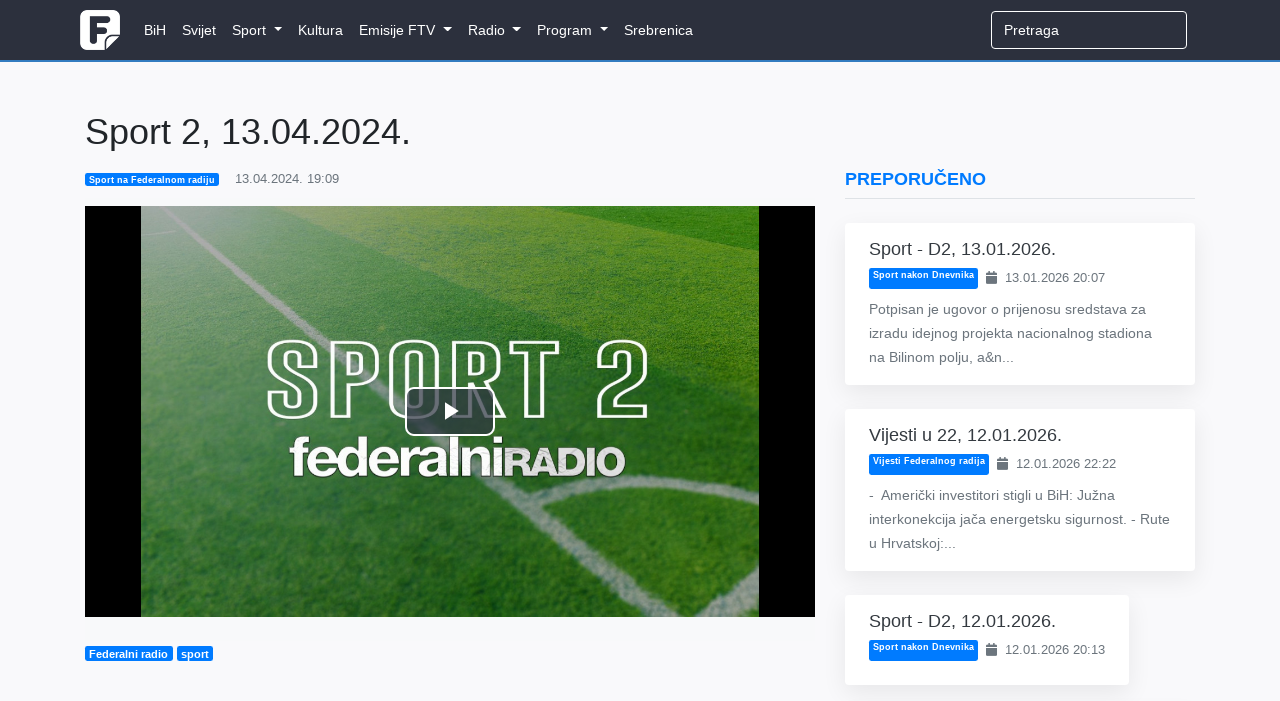

--- FILE ---
content_type: text/html; charset=UTF-8
request_url: https://federalna.ba/sport-2-13042024-nqcp2
body_size: 8191
content:
<!DOCTYPE html>
<html lang="en">
<head>
    <meta charset="utf-8">
    <meta http-equiv="X-UA-Compatible" content="IE=edge">
    <meta name="viewport" content="width=device-width, initial-scale=1">
    <meta name="keywords" content="Dnevnik, ftv, federalna, federalnaTV, federalna.ba, emisije, vijesti, BiH">
    <meta name="description" content="Javni servis Federacije Bosne i Hercegovine čiji je zadatak tačno, pravovremeno i objektivno informiranje javnosti.">

    <!-- CSRF Token -->
    <meta name="csrf-token" content="upydpL4HYFDz1EpndU4Yk0wHvxOmJWWKgjpMAcbA">

        <meta property="og:url" content="https://federalna.ba/sport-2-13042024-nqcp2">
    <meta property="og:title" content="Sport 2, 13.04.2024.">
    <meta property="og:site_name" content="Federalna">
    <meta property="og:description" content="Javni servis Federacije Bosne i Hercegovine čiji je zadatak tačno, pravovremeno i objektivno informiranje javnosti.">
    <meta property="og:image" content="https://media.federalna.ba/storage/sport-2-1713028147.jpg">

    <link rel="shortcut icon" href="/images/favicon.ico">

    <title>Sport 2, 13.04.2024.</title>

    <link rel="stylesheet" href="/css/home.css?id=61d3c9eb128de253d84f">
    <link rel="stylesheet" href="/css/themes/gray-theme.css?id=016e004f62cbaa162f50">

    <!-- Scripts -->
    <script>
        window.Language = 'bs';

        window.Laravel = {"csrfToken":"upydpL4HYFDz1EpndU4Yk0wHvxOmJWWKgjpMAcbA"}    </script>
	
	          <!--    {{site-name}}   -->
<script type="text/javascript">
/* <![CDATA[ */
(function() {
  window.dm=window.dm||{AjaxData:[]};
  window.dm.AjaxEvent=function(et,d,ssid,ad){
    dm.AjaxData.push({et:et,d:d,ssid:ssid,ad:ad});
    if(typeof window.DotMetricsObj != 'undefined') {DotMetricsObj.onAjaxDataUpdate();}
  };
  var d=document,
  h=d.getElementsByTagName('head')[0],
  s=d.createElement('script');
  s.type='text/javascript';
  s.async=true;
  s.src='https://script.dotmetrics.net/door.js?id=16272';
  h.appendChild(s);
}());
/* ]]> */
</script>
     
	<script async src="https://pagead2.googlesyndication.com/pagead/js/adsbygoogle.js?client=ca-pub-1350178552617311" crossorigin="anonymous"></script>
    <style>
.sidebar-content {
    width: 100%;
    transition: margin-top 0.3s ease;
    opacity: 0;
}

.sidebar-content.visible {
    opacity: 1;
}

@media (max-width: 991.98px) {
    .sidebar-content {
        margin-top: 0 !important;
        opacity: 1 !important;
    }
}
</style>
</head>
<body>
    <div id="fb-root"></div>

<script>
    (function(d, s, id) {
        let js, fjs = d.getElementsByTagName(s)[0];
        if (d.getElementById(id)) return;
        js = d.createElement(s); js.id = id;
        js.src = 'https://connect.facebook.net/en_US/sdk.js#xfbml=1&version=v3.0';
        fjs.parentNode.insertBefore(js, fjs);
    }(document, 'script', 'facebook-jssdk'));
</script>
    <div id="app">
        <nav class="navbar navbar-expand-lg navbar-dark">
    <div class="container">
        <a class="navbar-brand" href="https://federalna.ba">
            <img width="40px" data-src="/images/logo.png" src="/images/logo.png" alt="RTV Logo" class="logo"/>
        </a>

        <button
            class="navbar-toggler"
            type="button"
            data-toggle="collapse"
            data-target="#app-navbar-collapse"
            aria-expanded="false"
            aria-label="Toggle navigation"
        >
            <i class="fas fa-bars"></i>
        </button>

        <div class="collapse navbar-collapse" id="app-navbar-collapse">
            <home-nav :nav_items="[{&quot;id&quot;:13,&quot;parent_id&quot;:null,&quot;category_id&quot;:16,&quot;name&quot;:&quot;BiH&quot;,&quot;url&quot;:&quot;https:\/\/federalna.ba\/category\/bih&quot;,&quot;ordinal_number&quot;:1,&quot;children&quot;:[]},{&quot;id&quot;:14,&quot;parent_id&quot;:null,&quot;category_id&quot;:15,&quot;name&quot;:&quot;Svijet&quot;,&quot;url&quot;:&quot;https:\/\/federalna.ba\/category\/svijet&quot;,&quot;ordinal_number&quot;:2,&quot;children&quot;:[]},{&quot;id&quot;:7,&quot;parent_id&quot;:null,&quot;category_id&quot;:19,&quot;name&quot;:&quot;Sport&quot;,&quot;url&quot;:&quot;https:\/\/federalna.ba\/category\/sport&quot;,&quot;ordinal_number&quot;:3,&quot;children&quot;:[{&quot;id&quot;:18,&quot;parent_id&quot;:7,&quot;category_id&quot;:27,&quot;name&quot;:&quot;Fudbal&quot;,&quot;url&quot;:&quot;https:\/\/federalna.ba\/category\/sport\/fudbal&quot;,&quot;ordinal_number&quot;:1,&quot;children&quot;:[]},{&quot;id&quot;:19,&quot;parent_id&quot;:7,&quot;category_id&quot;:34,&quot;name&quot;:&quot;Ko\u0161arka&quot;,&quot;url&quot;:&quot;https:\/\/federalna.ba\/category\/sport\/kosarka&quot;,&quot;ordinal_number&quot;:2,&quot;children&quot;:[]},{&quot;id&quot;:20,&quot;parent_id&quot;:7,&quot;category_id&quot;:35,&quot;name&quot;:&quot;Rukomet&quot;,&quot;url&quot;:&quot;https:\/\/federalna.ba\/category\/sport\/rukomet&quot;,&quot;ordinal_number&quot;:2,&quot;children&quot;:[]},{&quot;id&quot;:21,&quot;parent_id&quot;:7,&quot;category_id&quot;:36,&quot;name&quot;:&quot;Tenis&quot;,&quot;url&quot;:&quot;https:\/\/federalna.ba\/category\/sport\/tenis&quot;,&quot;ordinal_number&quot;:3,&quot;children&quot;:[]},{&quot;id&quot;:25,&quot;parent_id&quot;:7,&quot;category_id&quot;:40,&quot;name&quot;:&quot;Ostali sportovi&quot;,&quot;url&quot;:&quot;https:\/\/federalna.ba\/category\/sport\/ostali-sportovi&quot;,&quot;ordinal_number&quot;:5,&quot;children&quot;:[]}]},{&quot;id&quot;:101,&quot;parent_id&quot;:null,&quot;category_id&quot;:17,&quot;name&quot;:&quot;Kultura&quot;,&quot;url&quot;:&quot;https:\/\/federalna.ba\/category\/kultura&quot;,&quot;ordinal_number&quot;:4,&quot;children&quot;:[]},{&quot;id&quot;:85,&quot;parent_id&quot;:null,&quot;category_id&quot;:18,&quot;name&quot;:&quot;Emisije FTV&quot;,&quot;url&quot;:&quot;https:\/\/www.federalna.ba\/category\/emisije&quot;,&quot;ordinal_number&quot;:5,&quot;children&quot;:[{&quot;id&quot;:102,&quot;parent_id&quot;:85,&quot;category_id&quot;:152,&quot;name&quot;:&quot;Art Kvart&quot;,&quot;url&quot;:&quot;https:\/\/federalna.ba\/category\/emisije\/ArtKvart&quot;,&quot;ordinal_number&quot;:1,&quot;children&quot;:[]},{&quot;id&quot;:103,&quot;parent_id&quot;:85,&quot;category_id&quot;:150,&quot;name&quot;:&quot;Blitzkultura&quot;,&quot;url&quot;:&quot;https:\/\/federalna.ba\/category\/emisije\/Blitzkultura&quot;,&quot;ordinal_number&quot;:2,&quot;children&quot;:[]},{&quot;id&quot;:104,&quot;parent_id&quot;:85,&quot;category_id&quot;:169,&quot;name&quot;:&quot;Bookstan&quot;,&quot;url&quot;:&quot;https:\/\/federalna.ba\/category\/emisije\/Bookstan&quot;,&quot;ordinal_number&quot;:3,&quot;children&quot;:[]},{&quot;id&quot;:105,&quot;parent_id&quot;:85,&quot;category_id&quot;:33,&quot;name&quot;:&quot;Dnevnik&quot;,&quot;url&quot;:&quot;https:\/\/federalna.ba\/category\/emisije\/dnevnik-ftv&quot;,&quot;ordinal_number&quot;:4,&quot;children&quot;:[]},{&quot;id&quot;:106,&quot;parent_id&quot;:85,&quot;category_id&quot;:32,&quot;name&quot;:&quot;Dnevnik D&quot;,&quot;url&quot;:&quot;https:\/\/federalna.ba\/category\/emisije\/dnevnik-d&quot;,&quot;ordinal_number&quot;:5,&quot;children&quot;:[]},{&quot;id&quot;:134,&quot;parent_id&quot;:85,&quot;category_id&quot;:161,&quot;name&quot;:&quot;Dobro jutro, BiH!&quot;,&quot;url&quot;:&quot;https:\/\/federalna.ba\/category\/dobrojutro&quot;,&quot;ordinal_number&quot;:6,&quot;children&quot;:[]},{&quot;id&quot;:107,&quot;parent_id&quot;:85,&quot;category_id&quot;:65,&quot;name&quot;:&quot;Dokumentarni program&quot;,&quot;url&quot;:&quot;https:\/\/federalna.ba\/category\/emisije\/dokumentarni-program&quot;,&quot;ordinal_number&quot;:7,&quot;children&quot;:[]},{&quot;id&quot;:108,&quot;parent_id&quot;:85,&quot;category_id&quot;:64,&quot;name&quot;:&quot;Federacija danas&quot;,&quot;url&quot;:&quot;https:\/\/federalna.ba\/category\/emisije\/federacija_danas&quot;,&quot;ordinal_number&quot;:8,&quot;children&quot;:[]},{&quot;id&quot;:109,&quot;parent_id&quot;:85,&quot;category_id&quot;:172,&quot;name&quot;:&quot;FTVinjeta&quot;,&quot;url&quot;:&quot;https:\/\/federalna.ba\/category\/emisije\/ftvinjeta&quot;,&quot;ordinal_number&quot;:9,&quot;children&quot;:[]},{&quot;id&quot;:110,&quot;parent_id&quot;:85,&quot;category_id&quot;:164,&quot;name&quot;:&quot;Hit jutra&quot;,&quot;url&quot;:&quot;https:\/\/federalna.ba\/category\/emisije\/hit jutra&quot;,&quot;ordinal_number&quot;:10,&quot;children&quot;:[]},{&quot;id&quot;:138,&quot;parent_id&quot;:85,&quot;category_id&quot;:253,&quot;name&quot;:&quot;In Music Puls&quot;,&quot;url&quot;:&quot;https:\/\/federalna.ba\/category\/emisije\/In-Music-Puls&quot;,&quot;ordinal_number&quot;:11,&quot;children&quot;:[]},{&quot;id&quot;:137,&quot;parent_id&quot;:85,&quot;category_id&quot;:254,&quot;name&quot;:&quot;Kuglanje&quot;,&quot;url&quot;:&quot;https:\/\/federalna.ba\/category\/emisije\/Kuglanje&quot;,&quot;ordinal_number&quot;:12,&quot;children&quot;:[]},{&quot;id&quot;:111,&quot;parent_id&quot;:85,&quot;category_id&quot;:149,&quot;name&quot;:&quot;Lovci na blago&quot;,&quot;url&quot;:&quot;https:\/\/federalna.ba\/category\/emisije\/Lovci na blago&quot;,&quot;ordinal_number&quot;:13,&quot;children&quot;:[]},{&quot;id&quot;:112,&quot;parent_id&quot;:85,&quot;category_id&quot;:189,&quot;name&quot;:&quot;Ljeto na Federalnoj&quot;,&quot;url&quot;:&quot;https:\/\/federalna.ba\/category\/emisije\/ljeto-na-federalnoj&quot;,&quot;ordinal_number&quot;:14,&quot;children&quot;:[]},{&quot;id&quot;:139,&quot;parent_id&quot;:85,&quot;category_id&quot;:256,&quot;name&quot;:&quot;Medijska i informacijska pismenost&quot;,&quot;url&quot;:&quot;https:\/\/federalna.ba\/category\/emisije\/medijska-i-informacijska-pismenost&quot;,&quot;ordinal_number&quot;:15,&quot;children&quot;:[]},{&quot;id&quot;:135,&quot;parent_id&quot;:85,&quot;category_id&quot;:251,&quot;name&quot;:&quot;Mimara&quot;,&quot;url&quot;:&quot;https:\/\/federalna.ba\/category\/emisije\/mimara&quot;,&quot;ordinal_number&quot;:16,&quot;children&quot;:[]},{&quot;id&quot;:113,&quot;parent_id&quot;:85,&quot;category_id&quot;:133,&quot;name&quot;:&quot;Minka Show&quot;,&quot;url&quot;:&quot;https:\/\/federalna.ba\/category\/emisije\/Minka-Show&quot;,&quot;ordinal_number&quot;:17,&quot;children&quot;:[]},{&quot;id&quot;:114,&quot;parent_id&quot;:85,&quot;category_id&quot;:66,&quot;name&quot;:&quot;Mozaik religija&quot;,&quot;url&quot;:&quot;https:\/\/federalna.ba\/category\/emisije\/mozaik-religija&quot;,&quot;ordinal_number&quot;:17,&quot;children&quot;:[]},{&quot;id&quot;:115,&quot;parent_id&quot;:85,&quot;category_id&quot;:31,&quot;name&quot;:&quot;Mre\u017ea&quot;,&quot;url&quot;:&quot;https:\/\/federalna.ba\/category\/emisije\/mreza&quot;,&quot;ordinal_number&quot;:18,&quot;children&quot;:[]},{&quot;id&quot;:116,&quot;parent_id&quot;:85,&quot;category_id&quot;:145,&quot;name&quot;:&quot;Na\u0111i prona\u0111i&quot;,&quot;url&quot;:&quot;https:\/\/federalna.ba\/category\/emisije\/nadji-pronadji&quot;,&quot;ordinal_number&quot;:19,&quot;children&quot;:[]},{&quot;id&quot;:136,&quot;parent_id&quot;:85,&quot;category_id&quot;:252,&quot;name&quot;:&quot;Nedjeljno popodne&quot;,&quot;url&quot;:&quot;https:\/\/federalna.ba\/category\/emisije\/nedjeljno-popodne&quot;,&quot;ordinal_number&quot;:20,&quot;children&quot;:[]},{&quot;id&quot;:117,&quot;parent_id&quot;:85,&quot;category_id&quot;:81,&quot;name&quot;:&quot;Neprovjereno&quot;,&quot;url&quot;:&quot;https:\/\/federalna.ba\/category\/emisije\/neprovjereno&quot;,&quot;ordinal_number&quot;:21,&quot;children&quot;:[]},{&quot;id&quot;:118,&quot;parent_id&quot;:85,&quot;category_id&quot;:null,&quot;name&quot;:&quot;Novogodi\u0161nji program&quot;,&quot;url&quot;:&quot;https:\/\/federalna.ba\/category\/emisije\/novogodisnji-program&quot;,&quot;ordinal_number&quot;:22,&quot;children&quot;:[]},{&quot;id&quot;:119,&quot;parent_id&quot;:85,&quot;category_id&quot;:250,&quot;name&quot;:&quot;No\u0107 Oscara&quot;,&quot;url&quot;:&quot;https:\/\/federalna.ba\/category\/emisije\/noc-oscara&quot;,&quot;ordinal_number&quot;:23,&quot;children&quot;:[]},{&quot;id&quot;:120,&quot;parent_id&quot;:85,&quot;category_id&quot;:30,&quot;name&quot;:&quot;Odgovorite ljudima&quot;,&quot;url&quot;:&quot;https:\/\/federalna.ba\/category\/emisije\/odgovorite-ljudima&quot;,&quot;ordinal_number&quot;:24,&quot;children&quot;:[]},{&quot;id&quot;:121,&quot;parent_id&quot;:85,&quot;category_id&quot;:190,&quot;name&quot;:&quot;Parlament&quot;,&quot;url&quot;:&quot;https:\/\/federalna.ba\/category\/emisije\/Parlament&quot;,&quot;ordinal_number&quot;:25,&quot;children&quot;:[]},{&quot;id&quot;:122,&quot;parent_id&quot;:85,&quot;category_id&quot;:143,&quot;name&quot;:&quot;Plenum&quot;,&quot;url&quot;:&quot;https:\/\/federalna.ba\/category\/emisije\/plenum&quot;,&quot;ordinal_number&quot;:26,&quot;children&quot;:[]},{&quot;id&quot;:123,&quot;parent_id&quot;:85,&quot;category_id&quot;:139,&quot;name&quot;:&quot;Prete\u017eno vedro&quot;,&quot;url&quot;:&quot;https:\/\/federalna.ba\/category\/emisije\/pretezno-vedro&quot;,&quot;ordinal_number&quot;:27,&quot;children&quot;:[]},{&quot;id&quot;:124,&quot;parent_id&quot;:85,&quot;category_id&quot;:147,&quot;name&quot;:&quot;Put ka EU&quot;,&quot;url&quot;:&quot;https:\/\/federalna.ba\/category\/emisije\/put-ka-eu&quot;,&quot;ordinal_number&quot;:28,&quot;children&quot;:[]},{&quot;id&quot;:125,&quot;parent_id&quot;:85,&quot;category_id&quot;:155,&quot;name&quot;:&quot;Rezime&quot;,&quot;url&quot;:&quot;https:\/\/federalna.ba\/category\/emisije\/Rezime&quot;,&quot;ordinal_number&quot;:29,&quot;children&quot;:[]},{&quot;id&quot;:126,&quot;parent_id&quot;:85,&quot;category_id&quot;:175,&quot;name&quot;:&quot;Rezime sedmice&quot;,&quot;url&quot;:&quot;https:\/\/federalna.ba\/category\/emisije\/RezimeSedmice&quot;,&quot;ordinal_number&quot;:30,&quot;children&quot;:[]},{&quot;id&quot;:127,&quot;parent_id&quot;:85,&quot;category_id&quot;:156,&quot;name&quot;:&quot;Robin Hud&quot;,&quot;url&quot;:&quot;https:\/\/federalna.ba\/category\/emisije\/Robin-Hud&quot;,&quot;ordinal_number&quot;:31,&quot;children&quot;:[]},{&quot;id&quot;:128,&quot;parent_id&quot;:85,&quot;category_id&quot;:26,&quot;name&quot;:&quot;Sportski blok nakon Dnevnika&quot;,&quot;url&quot;:&quot;https:\/\/federalna.ba\/category\/emisije\/sport-nakon-dnevnika&quot;,&quot;ordinal_number&quot;:32,&quot;children&quot;:[]},{&quot;id&quot;:133,&quot;parent_id&quot;:85,&quot;category_id&quot;:134,&quot;name&quot;:&quot;Sportski magazin&quot;,&quot;url&quot;:&quot;https:\/\/federalna.ba\/category\/emisije\/sport-emisije&quot;,&quot;ordinal_number&quot;:33,&quot;children&quot;:[]},{&quot;id&quot;:129,&quot;parent_id&quot;:85,&quot;category_id&quot;:137,&quot;name&quot;:&quot;Svako dobro&quot;,&quot;url&quot;:&quot;https:\/\/federalna.ba\/category\/emisije\/Svako-dobro&quot;,&quot;ordinal_number&quot;:34,&quot;children&quot;:[]},{&quot;id&quot;:130,&quot;parent_id&quot;:85,&quot;category_id&quot;:138,&quot;name&quot;:&quot;Svijet&quot;,&quot;url&quot;:&quot;https:\/\/federalna.ba\/category\/emisije\/svijet-emisije&quot;,&quot;ordinal_number&quot;:35,&quot;children&quot;:[]},{&quot;id&quot;:141,&quot;parent_id&quot;:85,&quot;category_id&quot;:255,&quot;name&quot;:&quot;Tragovima poznatih ljudi&quot;,&quot;url&quot;:&quot;https:\/\/federalna.ba\/category\/emisije\/tragovima-poznatih-ljudi&quot;,&quot;ordinal_number&quot;:36,&quot;children&quot;:[]},{&quot;id&quot;:140,&quot;parent_id&quot;:85,&quot;category_id&quot;:257,&quot;name&quot;:&quot;U \u017eensko ime&quot;,&quot;url&quot;:&quot;https:\/\/federalna.ba\/category\/emisije\/u-zensko-ime&quot;,&quot;ordinal_number&quot;:37,&quot;children&quot;:[]},{&quot;id&quot;:131,&quot;parent_id&quot;:85,&quot;category_id&quot;:63,&quot;name&quot;:&quot;Zelena panorama&quot;,&quot;url&quot;:&quot;https:\/\/federalna.ba\/category\/emisije\/zelena-panorama&quot;,&quot;ordinal_number&quot;:38,&quot;children&quot;:[]},{&quot;id&quot;:132,&quot;parent_id&quot;:85,&quot;category_id&quot;:171,&quot;name&quot;:&quot;ZNZKVI&quot;,&quot;url&quot;:&quot;https:\/\/federalna.ba\/category\/emisije\/Znzkvi&quot;,&quot;ordinal_number&quot;:39,&quot;children&quot;:[]}]},{&quot;id&quot;:12,&quot;parent_id&quot;:null,&quot;category_id&quot;:20,&quot;name&quot;:&quot;Radio&quot;,&quot;url&quot;:&quot;https:\/\/federalna.ba\/category\/radio&quot;,&quot;ordinal_number&quot;:6,&quot;children&quot;:[{&quot;id&quot;:46,&quot;parent_id&quot;:12,&quot;category_id&quot;:101,&quot;name&quot;:&quot;Vijesti&quot;,&quot;url&quot;:&quot;https:\/\/federalna.ba\/category\/radio\/vijesti-federalnog-radija&quot;,&quot;ordinal_number&quot;:1,&quot;children&quot;:[{&quot;id&quot;:48,&quot;parent_id&quot;:46,&quot;category_id&quot;:103,&quot;name&quot;:&quot;Aktuelnosti&quot;,&quot;url&quot;:&quot;https:\/\/federalna.ba\/category\/radio\/aktuelnosti&quot;,&quot;ordinal_number&quot;:1}]},{&quot;id&quot;:92,&quot;parent_id&quot;:12,&quot;category_id&quot;:20,&quot;name&quot;:&quot;Emisije&quot;,&quot;url&quot;:&quot;https:\/\/www.federalna.ba\/category\/radio&quot;,&quot;ordinal_number&quot;:2,&quot;children&quot;:[{&quot;id&quot;:91,&quot;parent_id&quot;:92,&quot;category_id&quot;:105,&quot;name&quot;:&quot;Intervju na FR&quot;,&quot;url&quot;:&quot;https:\/\/www.federalna.ba\/category\/radio\/intervju-na-federalnom-radiju&quot;,&quot;ordinal_number&quot;:1},{&quot;id&quot;:47,&quot;parent_id&quot;:92,&quot;category_id&quot;:102,&quot;name&quot;:&quot;Otvoreni program&quot;,&quot;url&quot;:&quot;https:\/\/federalna.ba\/category\/radio\/otvoreni-program&quot;,&quot;ordinal_number&quot;:2},{&quot;id&quot;:93,&quot;parent_id&quot;:92,&quot;category_id&quot;:151,&quot;name&quot;:&quot;\u010citamo knjige&quot;,&quot;url&quot;:&quot;https:\/\/www.federalna.ba\/category\/radio\/citamo-knjige&quot;,&quot;ordinal_number&quot;:2}]}]},{&quot;id&quot;:10,&quot;parent_id&quot;:null,&quot;category_id&quot;:59,&quot;name&quot;:&quot;Program&quot;,&quot;url&quot;:&quot;https:\/\/federalna.ba\/category\/najave&quot;,&quot;ordinal_number&quot;:7,&quot;children&quot;:[{&quot;id&quot;:38,&quot;parent_id&quot;:10,&quot;category_id&quot;:null,&quot;name&quot;:&quot;TV program&quot;,&quot;url&quot;:&quot;https:\/\/federalna.ba\/emisije\/pregled&quot;,&quot;ordinal_number&quot;:1,&quot;children&quot;:[]},{&quot;id&quot;:40,&quot;parent_id&quot;:10,&quot;category_id&quot;:62,&quot;name&quot;:&quot;Najave&quot;,&quot;url&quot;:&quot;https:\/\/federalna.ba\/category\/najave&quot;,&quot;ordinal_number&quot;:2,&quot;children&quot;:[]}]},{&quot;id&quot;:98,&quot;parent_id&quot;:null,&quot;category_id&quot;:188,&quot;name&quot;:&quot;Srebrenica&quot;,&quot;url&quot;:&quot;https:\/\/federalna.ba\/category\/srebrenica-2025&quot;,&quot;ordinal_number&quot;:8,&quot;children&quot;:[]}]"></home-nav>

            <ul class="navbar-nav navbar-right">
                <form
                    class="form-inline my-2 my-lg-0 search"
                    role="search"
                    method="get"
                    action="https://federalna.ba/search"
                >
                  <input
                      class="form-control mr-sm-2 uzisearch"
                      type="search"
                      name="q"
                      placeholder="Pretraga" required
                  >
                </form>

                            </ul>
        </div>
    </div>
</nav>
        <div class="main">
            <div class="container">
    <div class="row">
        <div class="col-lg-8 mt-5">
            
               
                <h1 class="display-5 mb-3">
                    Sport 2, 13.04.2024.
                </h1>

                <div class="article-meta-reference">
                    <div class="mb-2 text-muted small d-flex flex-wrap align-items-center">
               <a href="https://federalna.ba/category/sport-na-federalnom-radiju" class="badge badge-primary mr-2 text-white text-decoration-none">
            Sport na Federalnom radiju
        </a>
    

    <span>
        <i class="fa fa-clock-o mr-1"></i>
        13.04.2024. 19:09
    </span>
</div>
                </div>
                
    <div class="jumbotron jumbotron-fluid mb-0 media-padding bg-light text-dark">
    <div class="container">
        <div class="row">
            <div class="col-lg-12 p-0">
                            <media :article="{&quot;id&quot;:145761,&quot;category_id&quot;:104,&quot;user_id&quot;:66,&quot;last_user_id&quot;:66,&quot;slug&quot;:&quot;sport-2-13042024-nqcp2&quot;,&quot;title&quot;:&quot;Sport 2, 13.04.2024.&quot;,&quot;subtitle&quot;:null,&quot;content&quot;:null,&quot;media&quot;:&quot;https:\/\/media.federalna.ba\/storage\/2024\/april\/13.04.2024\/SPORT 2     13 04 2024 .mp3&quot;,&quot;hot_media&quot;:null,&quot;media_source&quot;:null,&quot;media_description&quot;:null,&quot;thumbnail&quot;:&quot;https:\/\/media.federalna.ba\/storage\/sport-2-1713028147.jpg&quot;,&quot;medium_img&quot;:null,&quot;meta_description&quot;:null,&quot;is_draft&quot;:0,&quot;is_live&quot;:0,&quot;is_featured&quot;:0,&quot;is_hidden_from_home&quot;:0,&quot;slide_position&quot;:null,&quot;promo_position&quot;:null,&quot;created_at&quot;:&quot;2024-04-13T17:09:15.000000Z&quot;,&quot;updated_at&quot;:&quot;2024-04-13T17:09:15.000000Z&quot;,&quot;scheduled_at&quot;:null,&quot;expires_at&quot;:null,&quot;media_path&quot;:&quot;https:\/\/media.federalna.ba\/storage\/2024\/april\/13.04.2024\/SPORT 2     13 04 2024 .mp3&quot;,&quot;thumbnail_path&quot;:&quot;https:\/\/media.federalna.ba\/storage\/sport-2-1713028147.jpg&quot;,&quot;intro&quot;:&quot;&quot;,&quot;large_intro&quot;:&quot;&quot;,&quot;short_title&quot;:&quot;Sport 2, 13.04.2024.&quot;,&quot;media_info&quot;:null,&quot;status&quot;:&quot;Aktivan&quot;,&quot;comments&quot;:[],&quot;tags&quot;:[{&quot;id&quot;:1629,&quot;tag&quot;:&quot;Federalni radio&quot;,&quot;title&quot;:&quot;Federalni radio&quot;,&quot;meta_description&quot;:&quot;Federalni radio&quot;,&quot;created_at&quot;:&quot;2020-11-29T13:21:56.000000Z&quot;,&quot;updated_at&quot;:&quot;2020-11-29T13:21:56.000000Z&quot;,&quot;pivot&quot;:{&quot;taggable_id&quot;:145761,&quot;tag_id&quot;:1629,&quot;taggable_type&quot;:&quot;articles&quot;}},{&quot;id&quot;:220,&quot;tag&quot;:&quot;sport&quot;,&quot;title&quot;:&quot;sport&quot;,&quot;meta_description&quot;:&quot;sport&quot;,&quot;created_at&quot;:&quot;2020-11-09T20:58:10.000000Z&quot;,&quot;updated_at&quot;:&quot;2020-11-09T20:58:10.000000Z&quot;,&quot;pivot&quot;:{&quot;taggable_id&quot;:145761,&quot;tag_id&quot;:220,&quot;taggable_type&quot;:&quot;articles&quot;}}],&quot;photos&quot;:[],&quot;category&quot;:{&quot;id&quot;:104,&quot;parent_id&quot;:20,&quot;name&quot;:&quot;Sport na Federalnom radiju&quot;,&quot;path&quot;:&quot;sport-na-federalnom-radiju&quot;,&quot;template&quot;:&quot;template-1&quot;,&quot;bg_image&quot;:null,&quot;is_dark&quot;:0,&quot;ordinal_number&quot;:null,&quot;sub_ordinal&quot;:null,&quot;description&quot;:&quot;Sport na Federalnom radiju&quot;,&quot;image_url&quot;:null,&quot;created_at&quot;:&quot;2020-11-20T09:46:13.000000Z&quot;,&quot;updated_at&quot;:&quot;2020-11-26T10:10:05.000000Z&quot;,&quot;text_class&quot;:&quot;text-black&quot;,&quot;bg_class&quot;:&quot;&quot;,&quot;hr_class&quot;:&quot;bt-1-black&quot;,&quot;bg_image_style&quot;:&quot;style=\&quot;background: url(&#039;&#039;) no-repeat center center fixed; background-size: cover; \&quot;&quot;,&quot;parent&quot;:{&quot;id&quot;:20,&quot;parent_id&quot;:null,&quot;name&quot;:&quot;Radio&quot;,&quot;path&quot;:&quot;radio&quot;,&quot;template&quot;:&quot;template-7&quot;,&quot;bg_image&quot;:null,&quot;is_dark&quot;:1,&quot;ordinal_number&quot;:6,&quot;sub_ordinal&quot;:null,&quot;description&quot;:null,&quot;image_url&quot;:null,&quot;created_at&quot;:&quot;2020-08-29T22:05:46.000000Z&quot;,&quot;updated_at&quot;:&quot;2025-08-25T12:03:06.000000Z&quot;,&quot;text_class&quot;:&quot;text-white&quot;,&quot;bg_class&quot;:&quot;bg-black&quot;,&quot;hr_class&quot;:&quot;bt-1-white&quot;,&quot;bg_image_style&quot;:&quot;style=\&quot;background: url(&#039;&#039;) no-repeat center center fixed; background-size: cover; \&quot;&quot;}}}" :is_audio="true"></media>
                    </div>
        </div>
    </div>
</div>
    <div class="col-lg-12 p-0">

                <div class="lead">
                    
                </div>

                <div class="mb-3">
            <span class="badge badge-primary">
            Federalni radio
        </span>
            <span class="badge badge-primary">
            sport
        </span>
    </div>
                <div class="mb-3">
                <div
    class="fb-share-button"
    data-href="https://federalna.ba/sport-2-13042024-nqcp2"
    data-layout="button_count"
    data-size="small"
    data-mobile-iframe="true"
>
    <a
        target="_blank"
        href="https://www.facebook.com/sharer/sharer.phpu=http%3A%2F%2Ffederalna.ba%2Fsport-2-13042024-nqcp2&amp;amp;src=sdkpreparse"
        class="fb-xfbml-parse-ignore">
        Podijeli
    </a>
</div>                </div>

                <comment
                    v-if="false"
                    class="mt-5"
                    title="Comments"
                    commentable-type="articles"
                    commentable-id="145761"
                    site-key="6LesS-MUAAAAACnkBU9hLbgfy2DYyENxSdgZwgg7"
                    ip="108.162.241.84"
                    user-id=""
                    can-manage=""
                >
                </comment>
            </div>
            </div>
        
            <div class="col-md-4 mt-4 sidebar-container">
                <div class="sidebar-content">
                                            <div class="row">
    
    <div class="col-12 mb-3">
        <h5 class="text-uppercase font-weight-bold text-primary border-bottom pb-2">
            Preporučeno
        </h5>
    </div>

    
    <div class="col-12">
                    <div class="card border-0 shadow-lg mb-4 article-card hover-shadow">
                <div class="row no-gutters">
                  

                    
                    <div class="col-md-12">
                        <div class="card-body py-3 px-4">
                            
                            
                            
                            <h5 class="card-title mb-2">
                                <a href="https://federalna.ba/sport-d2-13012026-b34nl" class="text-dark text-decoration-none">
                                    Sport - D2, 13.01.2026.
                                </a>
                            </h5>

                            
                            <div class="d-flex flex-wrap text-muted small mb-2">
                                          <a href="https://federalna.ba/category/sport-nakon-dnevnika" class="badge badge-primary mr-2 text-white text-decoration-none">
            Sport nakon Dnevnika
        </a>
    
                                <span>
                                    <i class="fa fa-calendar mr-1"></i>
                                    13.01.2026 20:07
                                </span>
                            </div>

                            
                            <p class="card-text text-muted mb-0">
                                Potpisan je ugovor o prijenosu sredstava za izradu idejnog projekta nacionalnog stadiona na Bilinom polju, a&n...
                            </p>
                        </div>
                    </div>
                </div>
            </div>
                    <div class="card border-0 shadow-lg mb-4 article-card hover-shadow">
                <div class="row no-gutters">
                  

                    
                    <div class="col-md-12">
                        <div class="card-body py-3 px-4">
                            
                            
                            
                            <h5 class="card-title mb-2">
                                <a href="https://federalna.ba/vijesti-u-22-12012026-0judg" class="text-dark text-decoration-none">
                                    Vijesti u 22, 12.01.2026.
                                </a>
                            </h5>

                            
                            <div class="d-flex flex-wrap text-muted small mb-2">
                                          <a href="https://federalna.ba/category/vijesti-federalnog-radija" class="badge badge-primary mr-2 text-white text-decoration-none">
            Vijesti Federalnog radija
        </a>
    
                                <span>
                                    <i class="fa fa-calendar mr-1"></i>
                                    12.01.2026 22:22
                                </span>
                            </div>

                            
                            <p class="card-text text-muted mb-0">
                                -&nbsp; Američki investitori stigli u BiH: Južna interkonekcija jača energetsku sigurnost.
- Rute u Hrvatskoj:...
                            </p>
                        </div>
                    </div>
                </div>
            </div>
                    <div class="card border-0 shadow-lg mb-4 article-card hover-shadow">
                <div class="row no-gutters">
                  

                    
                    <div class="col-md-12">
                        <div class="card-body py-3 px-4">
                            
                            
                            
                            <h5 class="card-title mb-2">
                                <a href="https://federalna.ba/sport-d2-12012026-yzkva" class="text-dark text-decoration-none">
                                    Sport - D2, 12.01.2026.
                                </a>
                            </h5>

                            
                            <div class="d-flex flex-wrap text-muted small mb-2">
                                          <a href="https://federalna.ba/category/sport-nakon-dnevnika" class="badge badge-primary mr-2 text-white text-decoration-none">
            Sport nakon Dnevnika
        </a>
    
                                <span>
                                    <i class="fa fa-calendar mr-1"></i>
                                    12.01.2026 20:13
                                </span>
                            </div>

                            
                            <p class="card-text text-muted mb-0">
                                
                            </p>
                        </div>
                    </div>
                </div>
            </div>
                    <div class="card border-0 shadow-lg mb-4 article-card hover-shadow">
                <div class="row no-gutters">
                  

                    
                    <div class="col-md-12">
                        <div class="card-body py-3 px-4">
                            
                            
                            
                            <h5 class="card-title mb-2">
                                <a href="https://federalna.ba/vijesti-u-22-11012026-ndsvs" class="text-dark text-decoration-none">
                                    Vijesti u 22, 11.01.2026.
                                </a>
                            </h5>

                            
                            <div class="d-flex flex-wrap text-muted small mb-2">
                                          <a href="https://federalna.ba/category/vijesti-federalnog-radija" class="badge badge-primary mr-2 text-white text-decoration-none">
            Vijesti Federalnog radija
        </a>
    
                                <span>
                                    <i class="fa fa-calendar mr-1"></i>
                                    11.01.2026 22:22
                                </span>
                            </div>

                            
                            <p class="card-text text-muted mb-0">
                                - U Sarajevu susret indonezijskog i bh ministra odbrane- mir nema alternativu, poručili su
- Majke Srebrenice...
                            </p>
                        </div>
                    </div>
                </div>
            </div>
                    <div class="card border-0 shadow-lg mb-4 article-card hover-shadow">
                <div class="row no-gutters">
                  

                    
                    <div class="col-md-12">
                        <div class="card-body py-3 px-4">
                            
                            
                            
                            <h5 class="card-title mb-2">
                                <a href="https://federalna.ba/sport-d2-11012026-okmpc" class="text-dark text-decoration-none">
                                    Sport - D2, 11.01.2026.
                                </a>
                            </h5>

                            
                            <div class="d-flex flex-wrap text-muted small mb-2">
                                          <a href="https://federalna.ba/category/sport-nakon-dnevnika" class="badge badge-primary mr-2 text-white text-decoration-none">
            Sport nakon Dnevnika
        </a>
    
                                <span>
                                    <i class="fa fa-calendar mr-1"></i>
                                    11.01.2026 20:42
                                </span>
                            </div>

                            
                            <p class="card-text text-muted mb-0">
                                Rukometna reprezentacija BiH odigrala je sa Crnom Gorom 37:37 u drugoj prijateljskoj utakmici. Za Federalnu te...
                            </p>
                        </div>
                    </div>
                </div>
            </div>
                    <div class="card border-0 shadow-lg mb-4 article-card hover-shadow">
                <div class="row no-gutters">
                  

                    
                    <div class="col-md-12">
                        <div class="card-body py-3 px-4">
                            
                            
                            
                            <h5 class="card-title mb-2">
                                <a href="https://federalna.ba/vijesti-u-17-11012026-zemo7" class="text-dark text-decoration-none">
                                    Vijesti u 17, 11.01.2026.
                                </a>
                            </h5>

                            
                            <div class="d-flex flex-wrap text-muted small mb-2">
                                          <a href="https://federalna.ba/category/radio" class="badge badge-primary mr-2 text-white text-decoration-none">
            Radio
        </a>
    
                                <span>
                                    <i class="fa fa-calendar mr-1"></i>
                                    11.01.2026 19:16
                                </span>
                            </div>

                            
                            <p class="card-text text-muted mb-0">
                                - I dalje snijeg pravi probleme, vodostaji u Hercegovini su u opadanju, ali jo&scaron; ima poplavljenih područ...
                            </p>
                        </div>
                    </div>
                </div>
            </div>
            </div>
</div>


                                    </div>
            </div>
      </div>
</div>
        </div>

        <footer id="footer" class="footer">
    <div class="container">
        <div class="row align-items-center"  style="min-height: 390px;">
            <div class="col-md-4 my-md-5 mt-3 my-2 text-center text-md-start">
                <a href="/dashboard" class="text-light text-decoration-none d-block mt-3">
                    <i class="fas fa-door-open fa-2x d-block mb-2"></i>
                    <small>Prijava</small>
                </a>
            </div>

            <div class="col-md-4 my-md-5 my-2 text-center text-md-left">
                <div class="row justify-content-center justify-content-md-start mt-3">
                    <div class="col-4 text-center">
                        <a href="https://www.facebook.com/federalna/" target="_blank"
                            class="text-light text-decoration-none d-block">
                            <i class="fab fa-facebook fa-2x d-block mb-2"></i>
                            <small>Facebook</small>
                        </a>
                    </div>

                    <div class="col-4 text-center">
                        <a href="https://www.youtube.com/channel/UC5W7u2h4S8dx9NL0qOCW4pQ" target="_blank"
                            class="text-light text-decoration-none d-block">
                            <i class="fab fa-youtube fa-2x d-block mb-2"></i>
                            <small>Youtube</small>
                        </a>
                    </div>

                    <div class="col-4 text-center">
                        <a href="https://www.instagram.com/federalnaba" target="_blank"
                            class="text-light text-decoration-none d-block">
                            <i class="fab fa-instagram fa-2x d-block mb-2"></i>
                            <small>Instagram</small>
                        </a>
                    </div>

                </div>
            </div>

            <div class="col-md-4 my-3 text-center text-md-start">
                <img src="/images/logo.png" alt="RTV Logo" class="footer-logo logo mb-3 w-50">

                <p class="mb-0 small">
                    Redakcija federalna.ba <br>
                    Bulevar Meše Selimovića 12 <br>
                    71000 Sarajevo <br>
                    <a href="/cdn-cgi/l/email-protection#1d6f78797c767e74777c5d7b7879786f7c71737c337f7c" class="text-light text-decoration-underline">
                        <span class="__cf_email__" data-cfemail="235146474248404a4942634546474651424f4d420d4142">[email&#160;protected]</span>
                    </a>
                </p>
            </div>
        </div>
    </div>

    <div class="copy-right text-center">
        <div class="container">
            <div class="row">
                <div class="col-md-6 copy-right-info">
                    <div class="vertical-center">
                        © Federalna 2026. Sva prava zadržana
                    </div>
                </div>

                <div class="col-md-6">
                    <ul class="sub-links vertical-center">
                        <li>
                            <a href="/o-nama/impressum">
                                Impressum
                            </a>
                        </li>

                        <li>
                            <a href="/o-nama/marketing">
                                Marketing
                            </a>
                        </li>

                    </ul>
                </div>
            </div>
        </div>
    </div>
</footer>    </div>

    <!-- Scripts -->
    <script data-cfasync="false" src="/cdn-cgi/scripts/5c5dd728/cloudflare-static/email-decode.min.js"></script><script src="/js/home.js?id=dd1d2c690a0380ff0bd8"></script>

        <script>
        hljs.initHighlightingOnLoad();
    </script>

    <script>
document.addEventListener('DOMContentLoaded', function() {
    const metaReference = document.querySelector('.article-meta-reference');
    const sidebarContent = document.querySelector('.sidebar-content');
    const sidebarContainer = document.querySelector('.sidebar-container');
    
    if (!metaReference || !sidebarContent) return;

    function alignSidebar() {
        const metaRect = metaReference.getBoundingClientRect();
        const containerRect = sidebarContainer.getBoundingClientRect();
        const scrollY = window.scrollY;
        
        const metaTop = metaRect.top + scrollY;
        const containerTop = containerRect.top + scrollY;
        const offsetDifference = metaTop - containerTop;
        
        if (window.innerWidth >= 992 && offsetDifference > 0) {
            sidebarContent.style.marginTop = offsetDifference + 'px';
            sidebarContent.style.position = 'static'; 
        } else {
            sidebarContent.style.marginTop = '0px';
        }
        
        sidebarContent.classList.add('visible');
    }

    setTimeout(alignSidebar, 10);
    
    window.addEventListener('scroll', alignSidebar);
    window.addEventListener('resize', alignSidebar);
});
    </script>
    
    <script>
        $(function () {
            $("[data-toggle='tooltip']").tooltip();
        });
    </script>

           <!-- Global site tag (gtag.js) - Google Analytics -->
        <script async src="https://www.googletagmanager.com/gtag/js?id=G-5X2ES5FHMB"></script>
        <script>
            window.dataLayer = window.dataLayer || [];
            function gtag(){dataLayer.push(arguments);}
            gtag('js', new Date());

            gtag('config', 'G-5X2ES5FHMB');
        </script>
    

    <script type="module">
        import { initializeApp } from "https://www.gstatic.com/firebasejs/9.2.0/firebase-app.js";
        import { getMessaging, onMessage, getToken } from "https://www.gstatic.com/firebasejs/9.2.0/firebase-messaging.js";

        // Your web app's Firebase configuration
        const firebaseConfig = {
            apiKey: 'AIzaSyAlHUPEgbUSGAlIsITwXconyGDv6_rb6b4',
            authDomain: 'federalna-11ffa.firebaseapp.com',
            projectId: 'federalna-11ffa',
            storageBucket: 'federalna-11ffa.appspot.com',
            messagingSenderId: '55361940740',
            appId: '1:55361940740:web:f471ee088c42a2ee51b451'
        };
        const isEnabled = true;

        // Initialize Firebase
        if (isEnabled) {
            const app = initializeApp(firebaseConfig);
            const messaging = getMessaging(app)

            getToken(messaging, { vapidKey: 'BBdAOYESgaucNsmTPwNB-NED8ugiKSllaBAZz57mY0TrSTS_VnIPtUTG4oOKYdo2BMXYqIh_wBIou95178qejRg' })
                .then(token => {
                    if(token !== localStorage.getItem('fcm_device_id')) {
                        if (localStorage.getItem('fcm_device_id')) {
                            unsubscribe().finally(() => subscribe(token))
                        }else {
                            subscribe(token);
                        }
                    }
                })
                .catch(error => {
                    if (error.message.includes('permission-blocked')) {
                        //If local storage is not empty unsubscribe
                        unsubscribe();
                    }else {
                        console.log(error.message)
                    }
                });

            onMessage(messaging, function (payload) {
                const title = payload.notification.title;
                const options = {
                    icon: '/images/favicon.ico'
                };

                const notification = new Notification(title, options);
                notification.onclick = function () {
                    console.log(payload);
                    window.open(payload.data['gcm.notification.url'])
                }
            });
        }

        function subscribe(token) {
            fetch('https://federalna.ba/fcm/subscribe', {
                method: 'POST',
                headers: {
                    'Content-Type': 'application/json',
                    'X-CSRF-TOKEN': 'upydpL4HYFDz1EpndU4Yk0wHvxOmJWWKgjpMAcbA'
                },
                body: JSON.stringify({
                    device_id: token
                })
            })
            .then(() => localStorage.setItem('fcm_device_id', token))
            .catch(() => console.log('Subscription error'))
        }

        async function unsubscribe() {
            return fetch('https://federalna.ba/fcm/unsubscribe', {
                method: 'POST',
                headers: {
                    'Content-Type': 'application/json',
                    'X-CSRF-TOKEN': 'upydpL4HYFDz1EpndU4Yk0wHvxOmJWWKgjpMAcbA'
                },
                body: JSON.stringify({
                    device_id: localStorage.getItem('fcm_device_id')
                })
            })
                .then(() => localStorage.removeItem('fcm_device_id'))
                .catch(() => console.log('Unsubscription error'))
        }
    </script>
<script defer src="https://static.cloudflareinsights.com/beacon.min.js/vcd15cbe7772f49c399c6a5babf22c1241717689176015" integrity="sha512-ZpsOmlRQV6y907TI0dKBHq9Md29nnaEIPlkf84rnaERnq6zvWvPUqr2ft8M1aS28oN72PdrCzSjY4U6VaAw1EQ==" data-cf-beacon='{"version":"2024.11.0","token":"9ed2fdb0223a45f292332a52e86f91d1","r":1,"server_timing":{"name":{"cfCacheStatus":true,"cfEdge":true,"cfExtPri":true,"cfL4":true,"cfOrigin":true,"cfSpeedBrain":true},"location_startswith":null}}' crossorigin="anonymous"></script>
</body>
</html>


--- FILE ---
content_type: text/html; charset=utf-8
request_url: https://www.google.com/recaptcha/api2/aframe
body_size: 256
content:
<!DOCTYPE HTML><html><head><meta http-equiv="content-type" content="text/html; charset=UTF-8"></head><body><script nonce="2eaV-3zn3_cPO2QBeoCwgg">/** Anti-fraud and anti-abuse applications only. See google.com/recaptcha */ try{var clients={'sodar':'https://pagead2.googlesyndication.com/pagead/sodar?'};window.addEventListener("message",function(a){try{if(a.source===window.parent){var b=JSON.parse(a.data);var c=clients[b['id']];if(c){var d=document.createElement('img');d.src=c+b['params']+'&rc='+(localStorage.getItem("rc::a")?sessionStorage.getItem("rc::b"):"");window.document.body.appendChild(d);sessionStorage.setItem("rc::e",parseInt(sessionStorage.getItem("rc::e")||0)+1);localStorage.setItem("rc::h",'1768376769670');}}}catch(b){}});window.parent.postMessage("_grecaptcha_ready", "*");}catch(b){}</script></body></html>